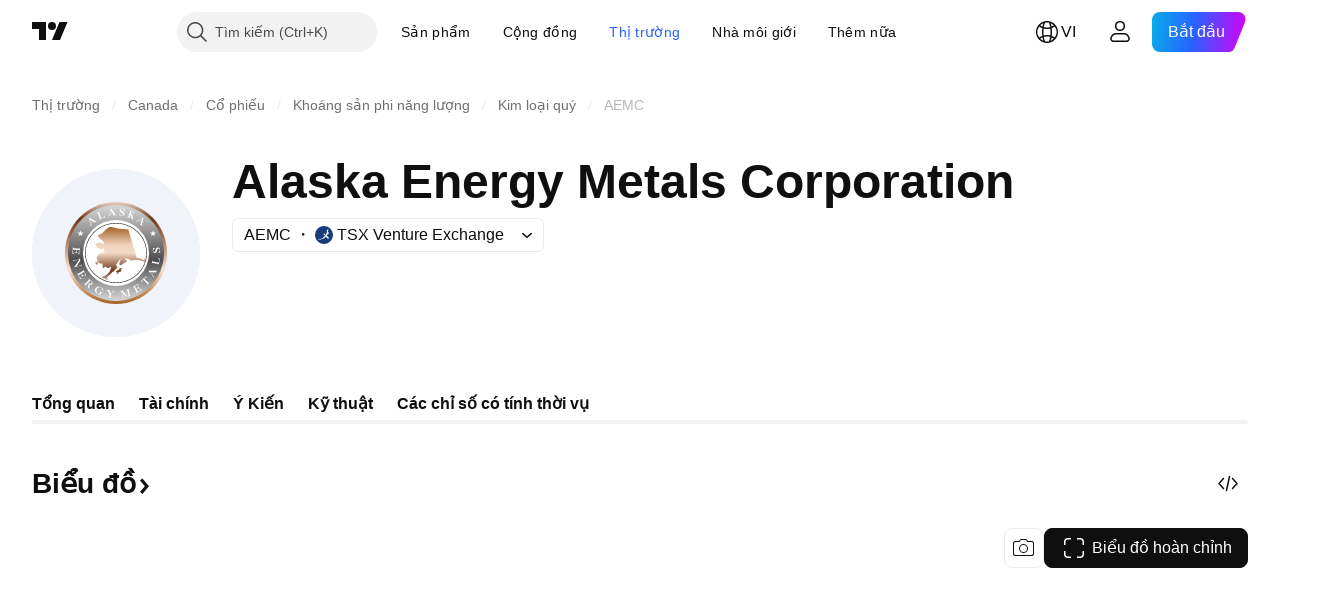

--- FILE ---
content_type: image/svg+xml
request_url: https://s3-symbol-logo.tradingview.com/alaska-energy-metals--big.svg
body_size: 11793
content:
<!-- by TradingView --><svg width="56" height="56" viewBox="0 0 56 56" fill="none" xmlns="http://www.w3.org/2000/svg">
<rect width="56" height="56" fill="#F0F3FA"/>
<path d="M45 28C45 37.3888 37.3888 45 28 45C18.6112 45 11 37.3888 11 28C11 18.6112 18.6112 11 28 11C37.3888 11 45 18.6112 45 28Z" fill="url(#paint0_linear_228_4116)"/>
<circle cx="28" cy="28" r="16" fill="url(#paint1_linear_228_4116)"/>
<circle cx="28" cy="28" r="11" fill="white"/>
<path fill-rule="evenodd" clip-rule="evenodd" d="M28 38C33.6885 38 38.2999 33.5228 38.2999 28C38.2999 22.4772 33.6885 18 28 18C22.3116 18 17.7002 22.4772 17.7002 28C17.7002 33.5228 22.3116 38 28 38ZM28 37.8091C33.5799 37.8091 38.1032 33.4174 38.1032 28C38.1032 22.5826 33.5799 18.1909 28 18.1909C22.4202 18.1909 17.8968 22.5826 17.8968 28C17.8968 33.4174 22.4202 37.8091 28 37.8091Z" fill="#222222"/>
<path d="M16.1733 20.436L16.4147 21.1789H17.1958L16.5639 21.6381L16.8052 22.381L16.1733 21.9218L15.5413 22.381L15.7827 21.6381L15.1508 21.1789H15.9319L16.1733 20.436Z" fill="white"/>
<path d="M40.3327 20.436L40.5741 21.1789H41.3552L40.7233 21.6381L40.9647 22.381L40.3327 21.9218L39.7008 22.381L39.9421 21.6381L39.3102 21.1789H40.0913L40.3327 20.436Z" fill="white"/>
<path fill-rule="evenodd" clip-rule="evenodd" d="M32.0941 20.1164L34.8939 29.6134C35.5241 29.4617 36.7806 30.0877 37.33 30.4197L37.9966 28.9969C38.0168 29.2024 37.9554 29.879 37.5482 30.9414C35.9726 30.1944 33.9243 30.1707 32.9425 30.6094C32.4698 29.8387 31.0154 29.8031 30.8578 29.8031C30.8086 29.8031 30.9108 29.8969 31.0572 30.0311L31.0572 30.0311C31.3795 30.3268 31.9162 30.8191 31.5245 30.9414C31.2833 31.0166 30.9075 31.2555 30.5277 31.497L30.5276 31.497L30.5276 31.497C30.0101 31.826 29.4849 32.1598 29.2822 32.0914C28.9307 31.9729 29.3428 30.4197 29.6337 29.8031C29.4398 29.9549 28.4782 31.2654 28.0217 31.9017C28.0823 32.048 28.2665 32.4187 28.5186 32.7317C28.3217 33.0447 26.8192 34.4338 25.8204 35.3573C25.3439 35.7979 24.982 36.1325 24.9311 36.1938C24.805 36.3455 25.1937 36.589 25.4038 36.6917L24.9311 37C24.7614 36.8222 24.3832 36.4665 24.2281 36.4665C24.0342 36.4665 23.3797 36.4072 23.3797 35.9448C26.0151 35.112 26.272 33.2806 26.3416 32.784L26.3416 32.7839C26.3444 32.7644 26.3468 32.7469 26.3491 32.7317C26.3976 32.4092 25.7391 32.8661 25.4038 33.1348L24.422 32.5183L23.5736 33.1348C23.5736 32.6843 23.5348 31.7025 23.3797 31.3801C23.3797 31.8187 22.1798 31.3208 21.7435 30.9414C21.3944 30.6378 22.1394 30.4671 22.5555 30.4197C22.2202 30.4394 21.5495 30.3059 21.5495 29.6134C21.5495 28.7479 22.6888 28.0721 23.1009 27.9773C23.4306 27.9014 23.9897 27.7243 24.2281 27.6453L23.9493 26.4952C23.8645 26.5584 23.576 26.6968 23.1009 26.7442C22.507 26.8035 21.4889 26.0091 21.198 25.2621C21.6696 24.3098 22.4847 24.5807 23.1194 24.7916C23.4962 24.9167 23.8094 25.0208 23.9493 24.8353C24.172 24.5402 23.4327 23.8787 22.7859 23.2999C22.3411 22.902 21.9401 22.5431 21.9253 22.3692C21.8962 22.0277 22.8828 21.6262 23.3797 21.4681C24.0019 20.7567 25.3965 19.3292 25.9976 19.3102C26.4295 19.2966 27.0214 19.4513 27.6033 19.6034C28.0339 19.716 28.459 19.8271 28.8095 19.8675C29.4689 19.9433 31.274 20.0651 32.0941 20.1164ZM22 31.6716L21.6344 31L21 31.1791L21.6344 32L22 31.6716ZM28 35C28.2821 34.9597 28.8618 34.8497 28.9234 34.7322C28.9467 34.6877 28.9205 34.6447 28.8942 34.6015C28.8336 34.502 28.7719 34.4007 29.3081 34.2743C29.9125 34.1318 29.7289 33.8827 29.6148 33.7279C29.5836 33.6856 29.5577 33.6504 29.5544 33.6263C29.5477 33.5779 29.6554 33.5408 29.7665 33.5024C29.9133 33.4517 30.0662 33.3989 29.9699 33.3153C29.9133 33.2661 29.8756 33.2083 29.8413 33.1557C29.773 33.051 29.7182 32.9669 29.5544 33.0129C29.3081 33.082 28.9234 33.3498 28.9234 33.4881C28.9234 33.5987 29.0568 33.6263 29.1234 33.6263C28.749 33.7041 28 33.9131 28 34.1274C28 34.2712 28.1331 34.3428 28.2588 34.4104C28.3672 34.4686 28.47 34.5239 28.4771 34.6199C28.4859 34.7382 28.3292 34.8059 28.193 34.8647C28.0907 34.9089 28 34.9481 28 35Z" fill="url(#paint2_linear_228_4116)"/>
<path d="M21.5565 17.2785C21.5732 17.3003 21.5691 17.3212 21.5443 17.3412L20.73 17.9965C20.7069 18.0151 20.6852 18.0149 20.665 17.996C20.6496 17.976 20.6765 17.9316 20.7456 17.8627C20.8147 17.7938 20.8347 17.7404 20.8054 17.7022C20.7984 17.6931 20.643 17.6065 20.3392 17.4426L19.5169 18.1044C19.6272 18.4388 19.6809 18.6042 19.6781 18.6006C19.7074 18.6387 19.7632 18.6328 19.8454 18.5828C19.9275 18.5329 19.9756 18.517 19.9896 18.5352C20.0077 18.5588 20.0043 18.5806 19.9795 18.6006L19.4579 19.0204C19.433 19.0403 19.4123 19.0394 19.3955 19.0176C19.3788 18.9959 19.3821 18.974 19.4056 18.9522C19.4781 18.8821 19.5202 18.821 19.5319 18.769C19.5436 18.717 19.5371 18.6392 19.5122 18.5358C19.2298 17.3788 19.0879 16.7994 19.0865 16.7975C19.0767 16.7848 19.0362 16.7675 18.9648 16.7456C18.9856 16.5819 19.0023 16.4186 19.015 16.2556L21.0669 17.2801C21.1641 17.3282 21.236 17.3527 21.2826 17.3535C21.3403 17.354 21.4101 17.3272 21.492 17.273C21.5183 17.2548 21.5398 17.2567 21.5565 17.2785ZM20.225 17.389L19.2149 16.875L19.4851 17.9845L20.225 17.389ZM24.2437 15.355C24.2511 15.3744 24.2638 15.486 24.2817 15.69C24.2941 15.8166 24.305 15.9426 24.3145 16.0679L22.4314 16.8283C22.402 16.8401 22.3824 16.8331 22.3724 16.8074C22.3617 16.7794 22.371 16.7595 22.4004 16.7477C22.5201 16.6993 22.5887 16.6554 22.6063 16.6161C22.6238 16.5767 22.6086 16.4947 22.5606 16.37L21.9684 14.8319C21.9204 14.7072 21.8768 14.6366 21.8377 14.6201C21.7986 14.6036 21.7192 14.6195 21.5996 14.6678C21.5702 14.6797 21.5505 14.6727 21.5406 14.6469C21.5298 14.619 21.5391 14.599 21.5685 14.5872L22.5321 14.1981C22.5615 14.1863 22.5811 14.1932 22.5911 14.219C22.6018 14.247 22.5925 14.2669 22.5631 14.2787C22.4434 14.3271 22.3754 14.3725 22.3591 14.4151C22.3428 14.4578 22.357 14.5371 22.4017 14.6532L23.0573 16.3557C23.0846 16.4267 23.1696 16.4333 23.3123 16.3757C23.5139 16.2943 23.6691 16.2155 23.778 16.1392C23.9399 16.0242 24.0471 15.8902 24.0998 15.7373C24.1191 15.655 24.1484 15.5327 24.1877 15.3702C24.1966 15.3492 24.2063 15.3366 24.2168 15.3324C24.2273 15.3282 24.2363 15.3357 24.2437 15.355ZM28.0914 15.3399C28.0948 15.3674 28.0809 15.3832 28.0495 15.3873L27.022 15.521C26.9929 15.5248 26.9744 15.5132 26.9666 15.4863C26.9634 15.4611 27.0088 15.4371 27.1026 15.4144C27.1965 15.3917 27.2404 15.3563 27.2345 15.3082C27.233 15.2967 27.1432 15.1407 26.9648 14.8401L25.9273 14.9751C25.8541 15.3201 25.8172 15.4903 25.8166 15.4857C25.8226 15.5338 25.8734 15.5581 25.969 15.5584C26.0645 15.5588 26.1137 15.5705 26.1166 15.5934C26.1203 15.6232 26.1065 15.6401 26.0751 15.6442L25.417 15.7299C25.3856 15.7339 25.3683 15.7222 25.3649 15.6947C25.3614 15.6672 25.3753 15.6502 25.4063 15.6439C25.5037 15.6219 25.5704 15.5917 25.6066 15.5532C25.6428 15.5147 25.6762 15.4445 25.7068 15.3427C26.0451 14.2016 26.2141 13.6299 26.2138 13.6276C26.2119 13.6115 26.1858 13.5753 26.1356 13.519C26.2355 13.3895 26.3318 13.2582 26.4244 13.125L27.6706 15.0837C27.7298 15.1762 27.7793 15.235 27.8188 15.2601C27.8681 15.291 27.9415 15.3047 28.0388 15.3014C28.0705 15.2995 28.088 15.3124 28.0914 15.3399ZM26.8937 14.7341L26.2851 13.7616L25.9602 14.8556L26.8937 14.7341ZM30.8382 14.9952C30.8075 15.2427 30.7007 15.4245 30.518 15.5405C30.3499 15.6491 30.1427 15.6873 29.8965 15.6553C29.8338 15.6471 29.7476 15.6126 29.638 15.5518C29.5285 15.491 29.4423 15.4564 29.3796 15.4483C29.3147 15.4399 29.257 15.4603 29.2065 15.5096C29.156 15.5589 29.1264 15.583 29.1174 15.5819C29.1017 15.5798 29.0957 15.5639 29.0994 15.5341L29.1813 14.8739C29.1919 14.7891 29.2106 14.7484 29.2374 14.7519C29.2553 14.7543 29.2707 14.7773 29.2835 14.8208C29.3486 15.0296 29.4187 15.1878 29.4941 15.2955C29.6041 15.4542 29.743 15.5445 29.9109 15.5663C30.0385 15.583 30.1561 15.561 30.2637 15.5004C30.3833 15.4345 30.451 15.3385 30.4666 15.2124C30.4877 15.0428 30.391 14.8869 30.1766 14.7449C29.9762 14.6186 29.7744 14.4934 29.5715 14.3691C29.3611 14.195 29.2711 13.9853 29.3016 13.74C29.3272 13.5337 29.4216 13.3771 29.585 13.2703C29.7386 13.1691 29.9195 13.1321 30.1277 13.1592C30.1971 13.1682 30.2903 13.2007 30.4073 13.2567C30.5244 13.3127 30.6097 13.3442 30.6634 13.3512C30.7149 13.3579 30.7588 13.3345 30.795 13.281C30.8312 13.2274 30.856 13.2016 30.8694 13.2033C30.8963 13.2068 30.9069 13.2315 30.9012 13.2773L30.8044 14.0579C30.8021 14.0762 30.7898 14.0839 30.7674 14.081C30.745 14.0781 30.7287 14.0532 30.7186 14.0065C30.7085 13.9598 30.6902 13.887 30.6638 13.788C30.6187 13.6564 30.549 13.5401 30.4546 13.4393C30.3501 13.3279 30.2364 13.2642 30.1132 13.2482C30.0035 13.2339 29.9043 13.2548 29.8154 13.3107C29.7168 13.3724 29.6608 13.4572 29.6474 13.5649C29.6284 13.7185 29.7288 13.862 29.9489 13.9955C30.1521 14.1174 30.3563 14.2407 30.5615 14.3652C30.7767 14.5376 30.8689 14.7476 30.8382 14.9952ZM33.9639 16.8482C33.9539 16.874 33.9364 16.8818 33.9112 16.8716L33.2247 16.5945L32.9382 15.2976L32.7808 15.3757L32.5672 15.9303C32.5209 16.0507 32.5097 16.1331 32.5339 16.1776C32.5533 16.2153 32.6186 16.2566 32.7299 16.3015C32.7593 16.3134 32.769 16.3322 32.7591 16.358C32.7483 16.386 32.7283 16.394 32.6988 16.3821L31.7353 15.993C31.7059 15.9812 31.6962 15.9623 31.7061 15.9365C31.7169 15.9086 31.737 15.9006 31.7664 15.9124C31.886 15.9608 31.9654 15.9766 32.0045 15.9602C32.0436 15.9437 32.0871 15.873 32.1352 15.7484L32.7274 14.2103C32.7754 14.0856 32.7906 14.0035 32.7731 13.9642C32.7555 13.9248 32.6869 13.8809 32.5672 13.8326C32.5378 13.8207 32.5281 13.8019 32.538 13.7761C32.5488 13.7482 32.5688 13.7401 32.5982 13.752L33.5618 14.141C33.5912 14.1529 33.6009 14.1717 33.5909 14.1976C33.5802 14.2255 33.5601 14.2335 33.5307 14.2217C33.4111 14.1733 33.3311 14.159 33.2907 14.1788C33.2504 14.1985 33.2079 14.2664 33.1632 14.3825L32.8366 15.2305L33.7674 14.6749C33.881 14.6065 33.9465 14.5498 33.9639 14.5046C33.9813 14.4595 33.9538 14.4161 33.8813 14.3744C33.8088 14.3327 33.7771 14.3 33.7862 14.2764C33.7961 14.2506 33.8137 14.2428 33.8389 14.2529L34.5285 14.5314C34.5516 14.5407 34.5582 14.5583 34.5482 14.5841C34.5375 14.612 34.5184 14.6205 34.4911 14.6095C34.3715 14.5611 34.2591 14.5505 34.1541 14.5776C34.0867 14.5952 33.9486 14.6673 33.7397 14.7941C33.6043 14.881 33.4683 14.9665 33.3317 15.0504L33.6494 16.4082C33.6669 16.4824 33.7038 16.5581 33.7601 16.6355C33.8165 16.7129 33.8772 16.7647 33.9422 16.791C33.9674 16.8012 33.9746 16.8202 33.9639 16.8482ZM36.8027 18.988C36.786 19.0098 36.7652 19.0107 36.7404 18.9906L35.926 18.3353C35.903 18.3167 35.898 18.2951 35.9112 18.2704C35.9266 18.2504 35.975 18.2667 36.0567 18.3192C36.1384 18.3717 36.1939 18.3789 36.2231 18.3408C36.2301 18.3317 36.2755 18.1566 36.3593 17.8155L35.537 17.1537C35.2458 17.3425 35.1015 17.4351 35.1043 17.4314C35.075 17.4696 35.0938 17.5237 35.1606 17.5936C35.2275 17.6636 35.2539 17.7076 35.24 17.7258C35.2219 17.7495 35.2004 17.7512 35.1755 17.7313L34.6539 17.3114C34.6291 17.2915 34.625 17.2706 34.6418 17.2488C34.6585 17.227 34.68 17.2252 34.7062 17.2433C34.7899 17.2989 34.8578 17.3264 34.9099 17.3257C34.9621 17.325 35.0343 17.3001 35.1265 17.251C36.1576 16.6965 36.6739 16.4184 36.6753 16.4166C36.6851 16.4039 36.6919 16.3594 36.6959 16.2833C36.856 16.2652 37.015 16.2433 37.1726 16.2173L36.6855 18.5012C36.6628 18.6093 36.6566 18.6867 36.6668 18.7331C36.68 18.7907 36.722 18.8538 36.7926 18.9225C36.8161 18.9443 36.8195 18.9662 36.8027 18.988ZM36.3831 17.6892L36.6321 16.5626L35.6433 17.0937L36.3831 17.6892Z" fill="white"/>
<path d="M14.1365 28.4107C14.1162 28.4091 14.0126 28.372 13.8257 28.2995C13.709 28.2556 13.5935 28.2107 13.4792 28.1647L13.6331 26.0979C13.6355 26.0657 13.6502 26.0506 13.6772 26.0527C13.7065 26.055 13.7199 26.0723 13.7175 26.1045C13.7077 26.2358 13.7163 26.3182 13.7432 26.3516C13.7702 26.385 13.8489 26.4068 13.9794 26.417L15.5892 26.5427C15.7198 26.5529 15.8008 26.5435 15.8324 26.5147C15.8639 26.4859 15.8846 26.4058 15.8944 26.2745C15.8968 26.2422 15.9115 26.2272 15.9385 26.2292C15.9677 26.2315 15.9811 26.2488 15.9787 26.281L15.8316 28.2579L15.2224 28.4607C15.1977 28.4588 15.1838 28.4472 15.1808 28.4262C15.1821 28.4101 15.1993 28.3906 15.2327 28.3677C15.3832 28.2612 15.467 28.2005 15.4839 28.1857C15.5565 28.1218 15.6216 28.0376 15.6792 27.9332C15.7501 27.802 15.7978 27.5717 15.8223 27.2422C15.8323 27.1086 15.8103 27.0396 15.7562 27.0354L14.8351 26.96C14.8313 26.9806 14.8255 27.0439 14.8176 27.1499C14.7821 27.6268 14.9219 27.8776 15.2369 27.9022C15.2616 27.9041 15.2752 27.919 15.2776 27.947C15.2756 27.9747 15.2599 27.9874 15.2307 27.9851L14.1507 27.9008C14.1146 27.898 14.0976 27.8839 14.0995 27.8586C14.1015 27.8309 14.1195 27.8184 14.1532 27.821C14.2098 27.8208 14.2965 27.8114 14.4133 27.7927C14.5291 27.7577 14.6116 27.6679 14.6608 27.5235C14.687 27.4444 14.7067 27.3173 14.7197 27.1422C14.7213 27.1215 14.7236 27.0904 14.7267 27.0489C14.7275 27.0073 14.7287 26.976 14.7303 26.9553L13.7751 26.8808C13.7009 26.8749 13.6579 26.9504 13.6463 27.1071C13.6298 27.3282 13.6313 27.5057 13.6507 27.6393C13.6812 27.8386 13.7521 27.996 13.8634 28.1113C13.9273 28.1649 14.022 28.2453 14.1476 28.3525C14.1621 28.3698 14.169 28.3842 14.1681 28.3958C14.1673 28.4073 14.1567 28.4123 14.1365 28.4107ZM16.5085 32.5095C16.4799 32.5163 16.4621 32.5039 16.455 32.4724C16.4281 32.3531 16.3979 32.2808 16.3644 32.2554C16.325 32.2245 16.2437 32.2235 16.1206 32.2526L14.1846 32.7101C14.1231 32.7246 14.091 32.7263 14.0885 32.715C14.0839 32.6947 14.1062 32.6551 14.1554 32.5961L15.7547 30.1976L14.0826 30.5928C13.9551 30.6229 13.8804 30.6565 13.8587 30.6937C13.837 30.7308 13.8406 30.8136 13.8695 30.9419C13.8766 30.9734 13.8669 30.9923 13.8406 30.9985C13.812 31.0053 13.7941 30.9929 13.7871 30.9614L13.631 30.269C13.6239 30.2375 13.6335 30.2186 13.66 30.2124C13.6885 30.2056 13.7063 30.218 13.7135 30.2496C13.7404 30.3689 13.7725 30.4419 13.8097 30.4687C13.8471 30.4954 13.9275 30.4954 14.0511 30.4685L15.6586 30.11C15.7729 30.083 15.8401 30.047 15.86 30.002C15.8776 29.967 15.8725 29.8876 15.8446 29.7637C15.8375 29.7322 15.8471 29.7133 15.8735 29.7071C15.9021 29.7004 15.9199 29.7127 15.927 29.7442L16.1036 30.5278L14.811 32.4376L16.0874 32.1359C16.2149 32.1058 16.2895 32.0722 16.3112 32.035C16.333 31.9979 16.3294 31.9151 16.3005 31.7868C16.2934 31.7553 16.303 31.7364 16.3294 31.7301C16.358 31.7234 16.3758 31.7358 16.3829 31.7673L16.5374 32.4529C16.5445 32.4844 16.5349 32.5033 16.5085 32.5095ZM16.7367 36.4118C16.7191 36.4223 16.6133 36.4522 16.4193 36.5015C16.2989 36.5334 16.179 36.5637 16.0595 36.5924L15.0378 34.8031C15.0218 34.7752 15.0255 34.7542 15.0489 34.7402C15.0742 34.725 15.0949 34.7314 15.1108 34.7594C15.1757 34.8731 15.2286 34.9358 15.2692 34.9476C15.3099 34.9593 15.3868 34.9314 15.4998 34.8637L16.8935 34.0291C17.0065 33.9615 17.0679 33.9066 17.0779 33.8646C17.0878 33.8224 17.0604 33.7446 16.9955 33.6308C16.9795 33.6029 16.9832 33.5819 17.0066 33.568C17.0319 33.5528 17.0525 33.5592 17.0685 33.5871L18.0458 35.2986L17.6575 35.8202C17.6361 35.833 17.6183 35.8317 17.6041 35.8161C17.5962 35.8021 17.5995 35.776 17.6143 35.7377C17.6789 35.5625 17.7141 35.4638 17.7197 35.4417C17.744 35.3469 17.7507 35.2397 17.7401 35.1203C17.7255 34.9711 17.6368 34.7539 17.4739 34.4687C17.4078 34.353 17.3514 34.3091 17.3046 34.3371L16.5052 34.8118C16.5135 34.8309 16.5439 34.8863 16.5963 34.9781C16.8321 35.391 17.0863 35.5158 17.359 35.3525C17.3804 35.3397 17.4 35.344 17.4175 35.3657C17.4312 35.3896 17.4253 35.4091 17.4 35.4243L16.465 35.9842C16.4338 36.0029 16.412 36.0012 16.3995 35.9793C16.3858 35.9554 16.3936 35.9346 16.4228 35.9171C16.4692 35.884 16.5353 35.8257 16.621 35.7423C16.6967 35.6461 16.7147 35.5242 16.6749 35.3767C16.6526 35.2964 16.5981 35.1804 16.5116 35.0288C16.5013 35.0109 16.4859 34.9839 16.4654 34.948C16.4429 34.9133 16.4266 34.8869 16.4164 34.869L15.5895 35.3642C15.5252 35.4027 15.5318 35.4897 15.6092 35.6254C15.7186 35.8168 15.8184 35.9619 15.9086 36.0604C16.0444 36.2066 16.1901 36.2947 16.3457 36.3247C16.4281 36.3316 16.5506 36.3425 16.7134 36.3574C16.735 36.3632 16.7487 36.3711 16.7544 36.3811C16.7601 36.3911 16.7542 36.4013 16.7367 36.4118ZM19.1714 39.9455C19.1511 39.9672 19.1166 39.9573 19.0679 39.9158C19.0679 39.9158 19.0378 39.8862 18.9775 39.827L18.7871 39.6397L18.5893 39.4404C18.6569 39.2281 18.7574 38.909 18.891 38.4829C18.9478 38.2889 18.9517 38.1679 18.9029 38.1199L18.6978 37.9182L18.1516 38.5008C18.0641 38.5941 18.0232 38.6661 18.029 38.7166C18.0331 38.759 18.0782 38.8226 18.1645 38.9075C18.1873 38.9299 18.1893 38.9511 18.1705 38.9711C18.1502 38.9928 18.1287 38.9924 18.1059 38.97L17.3587 38.2354C17.336 38.213 17.3339 38.1918 17.3527 38.1718C17.373 38.1501 17.3946 38.1505 17.4173 38.1729C17.5101 38.2642 17.5777 38.3097 17.6199 38.3097C17.6622 38.3096 17.7287 38.2612 17.8193 38.1645L18.9375 36.9719C19.0281 36.8751 19.0726 36.8052 19.0709 36.7619C19.0693 36.7187 19.0221 36.6514 18.9293 36.5602C18.9065 36.5378 18.9045 36.5165 18.9232 36.4966C18.9436 36.4749 18.9651 36.4753 18.9879 36.4977L19.7326 37.2298C19.928 37.4219 20.061 37.6103 20.1317 37.7951C20.2276 38.0432 20.1919 38.2564 20.0247 38.4347C19.9247 38.5415 19.8035 38.5873 19.6612 38.5722C19.538 38.5601 19.4141 38.5071 19.2893 38.4133C19.2917 38.531 19.2782 38.6538 19.2488 38.7819L19.1011 39.4199C19.0496 39.6383 19.0654 39.7883 19.1484 39.87C19.181 39.902 19.1886 39.9271 19.1714 39.9455ZM19.7443 38.0582C19.9709 37.8165 19.9353 37.5492 19.6374 37.2563C19.5267 37.1475 19.4424 37.1239 19.3846 37.1856L18.7634 37.8482C18.7928 37.8803 18.8384 37.9267 18.9003 37.9875C19.0386 38.1236 19.1774 38.2024 19.3167 38.224C19.4752 38.2485 19.6177 38.1932 19.7443 38.0582ZM23.4403 41.2355C23.4271 41.2623 23.4064 41.2685 23.3782 41.2539C23.2976 41.2124 23.237 41.2097 23.1966 41.2457C23.1743 41.2653 23.1383 41.3257 23.0886 41.4268L22.9091 41.7922C22.8554 41.9016 22.6727 41.9135 22.3611 41.8279C22.1433 41.7674 21.9476 41.6925 21.7743 41.6032C21.4578 41.4401 21.2364 41.1993 21.11 40.8807C20.9756 40.5475 20.9871 40.221 21.1443 39.9011C21.3076 39.5687 21.5544 39.3544 21.8846 39.2581C22.2037 39.1639 22.5266 39.2009 22.8531 39.3692C23.0184 39.4544 23.1695 39.5658 23.3064 39.7036C23.4382 39.8363 23.5314 39.9166 23.5858 39.9446C23.6382 39.9717 23.6859 39.9671 23.7289 39.9311C23.7719 39.895 23.7974 39.8791 23.8055 39.8832C23.8216 39.8915 23.8251 39.905 23.816 39.9235C23.7794 39.9979 23.7252 40.1109 23.6532 40.2626C23.5811 40.4143 23.5263 40.5284 23.4888 40.6047C23.4675 40.6481 23.4498 40.6661 23.4357 40.6589C23.4175 40.6495 23.4096 40.6144 23.4117 40.5534C23.4241 40.0295 23.255 39.6772 22.9042 39.4964C22.6281 39.3541 22.3708 39.3586 22.1322 39.5099C21.9381 39.6324 21.7665 39.8453 21.6175 40.1488C21.4977 40.3924 21.4457 40.6423 21.4612 40.8986C21.4766 41.2014 21.5951 41.41 21.8169 41.5243C21.9801 41.6084 22.1259 41.6434 22.2541 41.6293C22.4075 41.6152 22.5228 41.5297 22.5998 41.3728L22.6744 41.2211C22.7332 41.1014 22.7559 41.0206 22.7424 40.9787C22.7288 40.9368 22.6647 40.8863 22.5497 40.8271C22.5215 40.8125 22.5135 40.7929 22.5257 40.7681C22.5388 40.7412 22.5596 40.7351 22.5877 40.7496L23.4162 41.1765C23.4444 41.1911 23.4525 41.2107 23.4403 41.2355ZM27.6124 40.6975C27.6095 40.7228 27.5934 40.7336 27.5643 40.7301C27.4119 40.7115 27.2393 40.7986 27.0464 40.9915L26.3288 41.7103L26.2323 42.5398C26.2173 42.6682 26.227 42.7509 26.2614 42.7876C26.2895 42.819 26.363 42.8419 26.4817 42.8564C26.5131 42.8602 26.5272 42.8759 26.524 42.9035C26.5205 42.9333 26.5031 42.9463 26.4717 42.9425L25.4366 42.8162C25.4052 42.8124 25.3911 42.7967 25.3943 42.7691C25.3978 42.7393 25.4152 42.7263 25.4466 42.7301C25.5743 42.7457 25.655 42.7404 25.6887 42.7143C25.7225 42.6882 25.7471 42.6086 25.7625 42.4755L25.8502 41.7217L25.3128 40.7451C25.2472 40.6254 25.1937 40.5479 25.1523 40.5126C25.0947 40.4613 25.0076 40.4286 24.8911 40.4144C24.8508 40.4094 24.8323 40.3921 24.8358 40.3622C24.8393 40.3324 24.8612 40.3199 24.9015 40.3248L26.0543 40.4655C26.0924 40.4701 26.1099 40.4862 26.1067 40.5138C26.104 40.5367 26.056 40.5489 25.9627 40.5503C25.8693 40.5517 25.8196 40.5788 25.8134 40.6316C25.8105 40.6568 25.8175 40.6844 25.8345 40.7145L26.304 41.5711L26.972 40.8986C27.0107 40.8591 27.0321 40.8222 27.036 40.7878C27.0425 40.7327 27 40.6926 26.9086 40.6675C26.8172 40.6424 26.7729 40.6183 26.7755 40.5954C26.7787 40.5679 26.8005 40.5566 26.8408 40.5615L27.5702 40.6505C27.6015 40.6543 27.6156 40.67 27.6124 40.6975ZM33.0208 42.2258C33.0273 42.2551 33.0153 42.2734 32.9844 42.2807L31.9752 42.5191C31.9445 42.5264 31.926 42.5165 31.9199 42.4895C31.9133 42.4602 31.9254 42.442 31.9562 42.4347C32.0815 42.4051 32.1558 42.3721 32.1788 42.3359C32.2019 42.2996 32.1987 42.2161 32.1693 42.0855L31.7766 40.3428L31.326 42.6441C31.3228 42.6709 31.3157 42.6856 31.3047 42.6883C31.2915 42.6914 31.2619 42.6628 31.2159 42.6025L29.8956 40.8905L30.2663 42.5352C30.2957 42.6658 30.3286 42.7423 30.3649 42.7645C30.4011 42.7867 30.482 42.7831 30.6073 42.7535C30.6381 42.7462 30.6565 42.7561 30.6626 42.7831C30.6692 42.8124 30.6571 42.8307 30.6263 42.8379L29.9502 42.9977C29.9194 43.005 29.901 42.9951 29.8949 42.9681C29.8883 42.9388 29.9004 42.9205 29.9312 42.9133C30.0477 42.8857 30.119 42.8528 30.1452 42.8147C30.1713 42.7765 30.1712 42.694 30.145 42.5674L29.7949 40.9214C29.7686 40.8043 29.7333 40.7355 29.6894 40.7151C29.6552 40.6971 29.5777 40.7024 29.4567 40.7309C29.4259 40.7382 29.4075 40.7283 29.4014 40.7013C29.3948 40.6721 29.4069 40.6538 29.4377 40.6465L30.1831 40.4703L31.3382 42.0045L31.7101 40.1095L32.4555 39.9333C32.4863 39.9261 32.5047 39.9359 32.5108 39.963C32.5174 39.9922 32.5053 40.0105 32.4745 40.0178C32.3492 40.0474 32.2754 40.082 32.253 40.1217C32.2307 40.1614 32.2333 40.242 32.2606 40.3636L32.626 41.9847C32.6544 42.1108 32.6908 42.1852 32.7353 42.2079C32.7722 42.2276 32.8489 42.2237 32.9654 42.1962C32.9962 42.1889 33.0146 42.1988 33.0208 42.2258ZM36.3181 39.702C36.3284 39.72 36.3575 39.8283 36.4056 40.027C36.4368 40.1502 36.4664 40.273 36.4945 40.3954L34.7471 41.4417C34.7199 41.4581 34.6994 41.4543 34.6857 41.4303C34.6709 41.4044 34.6771 41.3833 34.7044 41.3669C34.8155 41.3004 34.8767 41.2463 34.8882 41.2047C34.8997 41.163 34.8724 41.0843 34.8063 40.9686L33.9913 39.5413C33.9253 39.4256 33.8717 39.3627 33.8306 39.3525C33.7895 39.3424 33.7134 39.3705 33.6024 39.437C33.5751 39.4533 33.5546 39.4495 33.541 39.4256C33.5262 39.3997 33.5324 39.3785 33.5597 39.3622L35.231 38.3614L35.7404 38.759C35.7529 38.781 35.7516 38.7992 35.7363 38.8137C35.7227 38.8218 35.6972 38.8184 35.6598 38.8033C35.4887 38.7371 35.3923 38.7011 35.3707 38.6953C35.2781 38.6704 35.1735 38.6635 35.0569 38.6744C34.9112 38.6894 34.6991 38.7802 34.4206 38.9471C34.3076 39.0147 34.2647 39.0725 34.2921 39.1204L34.7556 39.939C34.7743 39.9305 34.8284 39.8994 34.918 39.8457C35.3212 39.6043 35.4431 39.3439 35.2836 39.0647C35.2711 39.0427 35.2754 39.0227 35.2965 39.0048C35.3199 38.9908 35.3389 38.9967 35.3538 39.0227L35.9005 39.9802C35.9187 40.0121 35.9171 40.0345 35.8957 40.0473C35.8724 40.0613 35.8521 40.0533 35.835 40.0234C35.8026 39.9758 35.7457 39.9082 35.6643 39.8205C35.5703 39.7429 35.4513 39.7245 35.3073 39.7652C35.2288 39.7881 35.1156 39.8438 34.9676 39.9325C34.95 39.943 34.9237 39.9587 34.8886 39.9797C34.8548 40.0028 34.829 40.0195 34.8115 40.03L35.295 40.8768C35.3326 40.9426 35.4176 40.9358 35.5501 40.8565C35.7371 40.7445 35.8787 40.6423 35.9749 40.55C36.1177 40.4109 36.2037 40.2617 36.233 40.1023C36.2397 40.018 36.2504 39.8925 36.265 39.7258C36.2706 39.7036 36.2784 39.6897 36.2881 39.6838C36.2978 39.678 36.3078 39.684 36.3181 39.702ZM38.4208 36.1476C38.442 36.1684 38.4471 36.1846 38.4361 36.1963C38.4267 36.2063 38.362 36.202 38.242 36.1833C38.093 36.1585 37.9692 36.1522 37.8705 36.164C37.716 36.182 37.5935 36.2393 37.5029 36.3359C37.4341 36.4093 37.4008 36.4606 37.403 36.49C37.4052 36.5194 37.4437 36.5709 37.5186 36.6445L38.7224 37.8279C38.8135 37.9175 38.8838 37.9594 38.9331 37.9535C38.9745 37.9493 39.0367 37.9031 39.1195 37.8148C39.1413 37.7914 39.1621 37.7893 39.1816 37.8086C39.2028 37.8293 39.2024 37.8514 39.1805 37.8748L38.4632 38.6399C38.4413 38.6632 38.4206 38.6653 38.4011 38.6461C38.3799 38.6253 38.3803 38.6032 38.4022 38.5798C38.4912 38.4848 38.5357 38.4157 38.5357 38.3724C38.5356 38.3291 38.4884 38.261 38.394 38.1682L37.1951 36.9896C37.1202 36.9159 37.0688 36.8782 37.0408 36.8763C37.0128 36.8745 36.9637 36.911 36.8934 36.9861C36.8028 37.0827 36.7518 37.2104 36.7406 37.3692C36.7331 37.4707 36.7444 37.5971 36.7745 37.7485C36.7977 37.8706 36.8046 37.9366 36.7952 37.9466C36.7811 37.9616 36.7667 37.957 36.7519 37.9328C36.7323 37.9136 36.7176 37.8959 36.7077 37.8798L36.3789 37.3596C36.3658 37.3403 36.3575 37.3241 36.3541 37.3111C36.3424 37.2868 36.3404 37.2689 36.3482 37.2573C36.3529 37.2523 36.3807 37.2492 36.4318 37.2482C36.4828 37.2471 36.5287 37.2249 36.5693 37.1815L37.6829 35.9988C37.7235 35.9555 37.7433 35.9076 37.7423 35.8553C37.7413 35.8031 37.7431 35.7744 37.7477 35.7695C37.7618 35.7544 37.7947 35.7628 37.8464 35.7944L38.3697 36.107C38.3858 36.1165 38.4029 36.13 38.4208 36.1476ZM41.6401 33.7415C41.6644 33.754 41.6693 33.7746 41.6551 33.8036L41.1896 34.751C41.1764 34.7778 41.1567 34.7871 41.1304 34.7788C41.1083 34.7673 41.1142 34.7155 41.1483 34.623C41.1823 34.5306 41.1782 34.4735 41.1358 34.4517C41.1257 34.4465 40.9492 34.4357 40.6061 34.4193L40.136 35.3761C40.3745 35.6309 40.4918 35.7573 40.4877 35.7552C40.53 35.777 40.5781 35.7474 40.6317 35.6664C40.6854 35.5855 40.7223 35.5502 40.7425 35.5606C40.7687 35.5741 40.7747 35.5953 40.7605 35.6241L40.4623 36.2311C40.4481 36.26 40.4289 36.2682 40.4047 36.2557C40.3805 36.2433 40.3745 36.222 40.3867 36.1921C40.4233 36.0971 40.4361 36.0235 40.4251 35.9713C40.4141 35.9191 40.376 35.8516 40.3106 35.7687C39.5752 34.8439 39.2065 34.3811 39.2044 34.38C39.1904 34.3727 39.1464 34.3747 39.0727 34.3858C39.0237 34.2286 38.9711 34.0735 38.915 33.9204L41.1976 33.9558C41.3055 33.9572 41.3808 33.9481 41.4232 33.9285C41.4757 33.9038 41.5279 33.8492 41.5796 33.7646C41.5958 33.7367 41.616 33.7291 41.6401 33.7415ZM40.4804 34.4205L39.3528 34.3944L40.0575 35.2813L40.4804 34.4205ZM41.9984 29.6376C42.0184 29.6414 42.1174 29.6897 42.2956 29.7826C42.4069 29.8392 42.517 29.8967 42.6257 29.9551L42.2537 31.9926C42.2479 32.0244 42.2317 32.0377 42.2051 32.0327C42.1762 32.0271 42.1647 32.0085 42.1705 31.9767C42.1942 31.8472 42.1944 31.7644 42.1711 31.7282C42.1479 31.692 42.0719 31.6616 41.9433 31.637L40.3563 31.3331C40.2276 31.3085 40.1461 31.3088 40.1116 31.3339C40.0772 31.359 40.0482 31.4363 40.0245 31.5658C40.0187 31.5976 40.0025 31.611 39.9759 31.6059C39.947 31.6004 39.9355 31.5817 39.9413 31.5499L40.1317 30.5073C40.1375 30.4755 40.1537 30.4622 40.1803 30.4673C40.2092 30.4728 40.2206 30.4914 40.2148 30.5232C40.1912 30.6527 40.1927 30.7359 40.2192 30.7727C40.2458 30.8095 40.319 30.8393 40.4387 30.8623L42.1955 31.1986C42.2687 31.2126 42.3194 31.1424 42.3476 30.988C42.3874 30.7699 42.4047 30.5934 42.3995 30.4584C42.3904 30.2568 42.3366 30.0925 42.2381 29.9656C42.1803 29.9051 42.0946 29.8147 41.9812 29.6942C41.9686 29.6753 41.9633 29.6602 41.9654 29.6489C41.9674 29.6375 41.9784 29.6338 41.9984 29.6376ZM41.8919 26.1779C42.1349 26.1589 42.3302 26.2294 42.4779 26.3893C42.6156 26.5362 42.6938 26.7363 42.7127 26.9898C42.7175 27.0543 42.7018 27.1476 42.6656 27.2698C42.6295 27.392 42.6138 27.4853 42.6186 27.5498C42.6236 27.6167 42.6547 27.6704 42.7121 27.7112C42.7694 27.7519 42.7985 27.7768 42.7991 27.7861C42.8003 27.8022 42.7863 27.8114 42.7571 27.8137L42.1091 27.8643C42.0258 27.8708 41.9832 27.8602 41.9811 27.8325C41.9797 27.8141 41.9986 27.7941 42.0377 27.7725C42.2244 27.6652 42.3616 27.563 42.4494 27.4658C42.5791 27.3235 42.6376 27.166 42.6247 26.9932C42.6149 26.8618 42.5702 26.7483 42.4907 26.6526C42.4035 26.5458 42.2981 26.4972 42.1744 26.5069C42.0078 26.5199 41.8782 26.6482 41.7855 26.8918C41.705 27.1183 41.6258 27.3458 41.5477 27.5744C41.4235 27.8205 41.241 27.9529 41.0002 27.9717C40.7977 27.9875 40.6289 27.9242 40.4939 27.7818C40.3662 27.6481 40.2944 27.4741 40.2785 27.2598C40.2732 27.1883 40.2855 27.0883 40.3156 26.9597C40.3456 26.831 40.3585 26.7391 40.3544 26.6837C40.3505 26.6308 40.3192 26.5915 40.2608 26.5659C40.2023 26.5404 40.1726 26.5207 40.1715 26.5069C40.1695 26.4792 40.1909 26.4636 40.2359 26.4601L41.0021 26.4003C41.02 26.3989 41.0299 26.4097 41.0316 26.4327C41.0334 26.4558 41.0128 26.4771 40.9702 26.4967C40.9275 26.5162 40.8615 26.5492 40.7722 26.5955C40.6553 26.6672 40.5582 26.7606 40.4807 26.8755C40.3951 27.0027 40.357 27.1297 40.3665 27.2564C40.3749 27.3693 40.4148 27.4647 40.4862 27.5425C40.5651 27.6291 40.6574 27.6682 40.7631 27.66C40.9139 27.6482 41.031 27.5185 41.1144 27.271C41.1902 27.0426 41.267 26.813 41.3448 26.5821C41.4665 26.3316 41.6489 26.1968 41.8919 26.1779Z" fill="white"/>
<defs>
<linearGradient id="paint0_linear_228_4116" x1="28" y1="11" x2="28" y2="45" gradientUnits="userSpaceOnUse">
<stop stop-color="#E7D4C6"/>
<stop offset="0.161458" stop-color="#703513"/>
<stop offset="0.663154" stop-color="#F9E1CD"/>
<stop offset="1" stop-color="#A7652A"/>
</linearGradient>
<linearGradient id="paint1_linear_228_4116" x1="28" y1="12" x2="28" y2="44" gradientUnits="userSpaceOnUse">
<stop stop-color="#D8D8D8"/>
<stop offset="0.572917" stop-color="#4E4E4E"/>
<stop offset="1" stop-color="#D6D6D6"/>
</linearGradient>
<linearGradient id="paint2_linear_228_4116" x1="29.3445" y1="19.3094" x2="29.3445" y2="37" gradientUnits="userSpaceOnUse">
<stop stop-color="#A36227"/>
<stop offset="0.338542" stop-color="#F0D4BE"/>
<stop offset="0.489583" stop-color="#F4DAC6"/>
<stop offset="0.828125" stop-color="#743A18"/>
<stop offset="1" stop-color="#C0A290"/>
</linearGradient>
</defs>
</svg>


--- FILE ---
content_type: application/javascript; charset=utf-8
request_url: https://static.tradingview.com/static/bundles/vi.92239.10f8a964b8acc4120f57.js
body_size: 8585
content:
(self.webpackChunktradingview=self.webpackChunktradingview||[]).push([[92239,43878,97837,2525,94830,52742],{621849:t=>{t.exports=["Cố định"]},256334:t=>{t.exports=["Độc quyền"]},933168:t=>{t.exports=["Ngang bằng"]},297964:t=>{t.exports=["Giá trị"]},202205:t=>{t.exports=["Công cụ"]},449684:t=>{t.exports=["Biểu đồ hoàn chỉnh"]},535919:t=>{t.exports=["Biểu đồ nến"]},45402:t=>{t.exports=["Biểu đồ kiểu Nến"]},638305:t=>{t.exports=["Biểu đồ kiểu Vùng"]},456425:t=>{t.exports=["Biểu đồ vùng"]},566487:t=>{t.exports=["Đường có điểm đánh dấu"]},370943:t=>{t.exports=["Đường bậc"]},137597:t=>{t.exports=["của {username}"]},558004:t=>{t.exports=["Lợi tức"]},401563:t=>{t.exports=["Giá"]},941044:t=>{t.exports={en:["YTM"]}},732836:t=>{t.exports=["Giá"]},808107:t=>{t.exports=["Vốn hóa"]},141694:t=>{t.exports=["Biểu đồ"]},984134:t=>{t.exports=["Giá"]},516954:t=>{t.exports=["Tập lệnh trả phí"]},959698:t=>{t.exports=["Bình luận"]},701251:t=>{t.exports={en:["CUSIP"]}},117760:t=>{t.exports={en:["FIGI"]}},805063:t=>{t.exports={en:["ISIN"]}},772285:t=>{t.exports=["Tự động"]},256257:t=>{t.exports=["Nhà môi giới"]},237744:t=>{t.exports=["Sàn giao dịch"]},362668:t=>{t.exports=["Hàng tháng"]},747851:t=>{t.exports=["Người tiêu dùng"]},65243:t=>{t.exports=["Khí hậu"]},114479:t=>{t.exports=["Doanh nghiệp"]},338436:t=>{t.exports=["Tổng sản phẩm quốc nội GDP"]},172102:t=>{t.exports=["Chính phủ"]},971535:t=>{t.exports=["Năng lượng"]},115787:t=>{t.exports=["Mục yêu thích"]},447727:t=>{t.exports=["Nhà ở"]},20457:t=>{t.exports=["Sức khỏe"]},387210:t=>{t.exports=["Lao động"]},535040:t=>{t.exports=["Tiền"]},952486:t=>{t.exports=["Giá"]},973734:t=>{t.exports=["Thuế"]},430169:t=>{t.exports=["Giao dịch"]},694869:t=>{t.exports=["Ngày IPO"]},282908:t=>{t.exports=["Vốn hóa thị trường"]},619345:t=>{t.exports=["Xem ngay dữ liệu và thông tin chi tiết mới nhất trên TradingView{symbolPageUrl}"]},353001:t=>{t.exports=["Thêm vào lịch"]},855884:t=>{t.exports=["Dữ liệu sẽ sớm xuất hiện tại đây."]},414997:t=>{t.exports=["IPO sắp tới: {date}"]},519208:t=>{t.exports=["IPO đang diễn ra"]},497574:t=>{t.exports=["{symbol} dự kiến sẽ được chào bán công khai hôm nay!"]},212702:t=>{t.exports=["Tăng cường"]},945370:t=>{t.exports=["Đơn vị"]},930912:t=>{t.exports={en:["NAV"]}},989771:t=>{t.exports=["Không thể hiện cho bạn"]},387286:t=>{t.exports=["Không có dữ liệu"]},611699:t=>{t.exports=["giây"]},606011:t=>{t.exports=["vào {date}"]},492440:t=>{t.exports=["10 năm"]},492219:t=>{t.exports=["3 tháng"]},735074:t=>{t.exports={en:["5G"]}},79869:t=>{t.exports={en:["COGS"]}},725765:t=>{t.exports={en:["CEO"]}},306298:t=>{t.exports=["Lãi suất theo phiếu"]},576652:t=>{t.exports=["Giá trị thanh toán theo phiếu"]},832552:t=>{t.exports=["Trái phiếu có đảm bảo"]},609797:t=>{t.exports=["Đồng Coin"]},514269:t=>{t.exports=["Tỷ lệ vốn chủ sở hữu phổ biến Cấp 1"]},337151:t=>{t.exports=["Ủy ban"]},478094:t=>{t.exports=["Thiết bị truyền thông"]},975113:t=>{t.exports=["Thận trọng"]},719283:t=>{t.exports=["Thi công & Xây dựng"]},254008:t=>{t.exports=["Người tiêu dùng"]},825471:t=>{
t.exports=["Đơn vị khai thác đồng"]},437084:t=>{t.exports=["Bắt chước mù quáng"]},351425:t=>{t.exports=["Công ty, đảm bảo bằng tài sản"]},193852:t=>{t.exports=["Công ty, khoản vay ngân hàng"]},312925:t=>{t.exports=["Công ty, trên diện rộng"]},872799:t=>{t.exports=["Công ty, có thể quy đổi"]},753867:t=>{t.exports=["Công ty, ưu tiên"]},885162:t=>{t.exports=["Danh mục"]},606495:t=>{t.exports=["Cần sa"]},729716:t=>{t.exports=["Phân tích an toàn vốn"]},941549:t=>{t.exports=["Phân tích phân bổ vốn"]},661096:t=>{t.exports=["Tăng giá trị vốn"]},526432:t=>{t.exports=["Thị trường vốn"]},986090:t=>{t.exports=["Tiền và các khoản tương đương tiền"]},12431:t=>{t.exports=["Casino & sòng bạc"]},465850:t=>{t.exports=["Thay đổi (1N)"]},325189:t=>{t.exports=["Đường Kiểu trong Biểu đồ có Bút đánh dấu"]},408356:t=>{t.exports=["Đường Bậc Kiểu trong Biểu đồ"]},458425:t=>{t.exports=["Ảnh chụp biểu đồ"]},210679:t=>{t.exports=["Hãy xem phân tích của tôi {screenshotName} trên @TradingView: {url}"]},960957:t=>{t.exports=["Xuống hạng tín dụng"]},638788:t=>{t.exports=["Xếp hạng tín dụng"]},325944:t=>{t.exports=["Giao cắt chéo"]},974521:t=>{t.exports=["Có phòng ngừa rủi ro tiền tệ, Lợi tức"]},471859:t=>{t.exports=["Có phòng ngừa rủi ro bằng đồng tiền, ESG"]},684892:t=>{t.exports=["Có phòng ngừa rủi ro tiền tệ, Bằng"]},925569:t=>{t.exports=["Có phòng ngừa rủi ro tiền tệ, theo từng sàn giao dịch"]},587880:t=>{t.exports=["Có phòng ngừa rủi ro tiền tệ, Cơ bản"]},756241:t=>{t.exports=["Có phòng ngừa rủi ro tiền tệ, Tăng trưởng"]},408556:t=>{t.exports=["Có phòng ngừa rủi ro tiền tệ, độ biến động thấp"]},881181:t=>{t.exports=["Có phòng ngừa rủi ro bằng đồng tiền, đa yếu tố"]},569185:t=>{t.exports=["Có phòng ngừa rủi ro tiền tệ, có trọng số theo giá"]},700656:t=>{t.exports=["Có phòng ngừa rủi ro tiền tệ, Kỹ thuật"]},358462:t=>{t.exports=["Có phòng ngừa rủi ro tiền tệ, Vanilla"]},813076:t=>{t.exports=["Có phòng ngừa rủi ro tiền tệ, giá trị"]},871519:t=>{t.exports=["Xếp hạng hiện tại {grade} được Standard & Poor's phân bổ."]},596402:t=>{t.exports=["Đánh giá hiện tại {ratingName} do Standard & Poor's phân bổ."]},733500:t=>{t.exports=["Tùy chỉnh đường cong"]},451391:t=>{t.exports=["An ninh mạng"]},749810:t=>{t.exports=["Không có AMT"]},828568:t=>{t.exports=["Tổng hợp góc nhìn xếp hạng của chuyên gia."]},646969:t=>{t.exports=["Phân tích ảnh hưởng"]},603838:t=>{t.exports=["Giới thiệu về {symbol_name}"]},234714:t=>{t.exports=["Lợi nhuận tuyệt đối"]},801686:t=>{t.exports=["Hàng không vũ trụ & quốc phòng"]},122635:t=>{t.exports=["Mạo hiểm"]},228523:t=>{t.exports=["Nông nghiệp"]},462616:t=>{t.exports=["Tổng thời gian"]},338772:t=>{t.exports=["Cao nhất mọi thời điểm"]},532126:t=>{t.exports=["Phần mềm ứng dụng"]},315897:t=>{t.exports=["Ngay khi có sẵn, bạn sẽ thấy nó ở đây. Trong lúc chờ, bạn có thể khám phá đường giá ở các quốc gia khác."]},71684:t=>{t.exports=["Theo quy định của sàn giao dịch, {exchange} cung cấp dữ liệu - ngay cả dữ liệu miễn phí, dữ liệu bị trì hoãn - chỉ dành cho các gói trả phí của chúng tôi."]},4825:t=>{t.exports=["Châu Á / Thái Bình Dương"]},
65913:t=>{t.exports=["Tài sản"]},938562:t=>{t.exports=["Quản lý tài sản và ngân hàng lưu ký"]},104760:t=>{t.exports=["Tài sản"]},910138:t=>{t.exports=["Tài sản đang quản lý (AUM)"]},780676:t=>{t.exports=['Hiện tại, {exchange} không cung cấp dữ liệu theo các điều khoản của thỏa thuận hiện tại của chúng tôi với bạn. Nhưng bạn có thể thêm nó miễn phí bằng cách chỉ cần nói "I do" vào các điều khoản đã sửa đổi của chúng tôi.']},535384:t=>{t.exports=["Nhà sản xuất ô tô"]},919183:t=>{t.exports=["Bù hoãn bán"]},217277:t=>{t.exports=["Rổ"]},296825:t=>{t.exports=["Thử nghiệm"]},859421:t=>{t.exports=["Công nghệ lớn"]},197890:t=>{t.exports=["Chuỗi khối"]},31249:t=>{t.exports=["Thương hiệu"]},506326:t=>{t.exports=["Đáo hạn thị trường rộng"]},808835:t=>{t.exports=["Thị trường rộng, đảm bảo bằng tài sản"]},309659:t=>{t.exports=["Thị trường rộng, trên diện rộng"]},44029:t=>{t.exports=["Công nghệ thị trường lớn"]},172266:t=>{t.exports=["Chủ đề rộng"]},896222:t=>{t.exports=["Trên diện rộng"]},759938:t=>{t.exports=["Bán lẻ broadline"]},381818:t=>{t.exports=["Mua-viết"]},2100:t=>{t.exports=["Hạn hoàn trả một lần"]},895636:t=>{t.exports=["Hạn hoàn trả một lần, Cơ bản"]},251140:t=>{t.exports=["Tổng sản phẩm quốc nội GDP"]},515462:t=>{t.exports=["Hiểu"]},391817:t=>{t.exports=["Chính phủ, cơ quan"]},984579:t=>{t.exports=["Chính phủ, trên diện rộng"]},42951:t=>{t.exports=["Chính phủ, liên quan đến lạm phát"]},501592:t=>{t.exports=["Chính phủ, chính quyền địa phương/thành phố"]},981526:t=>{t.exports=["Chính phủ, đảm bảo bằng thế chấp"]},713022:t=>{t.exports=["Chính phủ, không phải đồng tiền gốc"]},191222:t=>{t.exports=["Chính phủ, kho bạc"]},725587:t=>{t.exports=["Đơn vị khai thác vàng"]},575338:t=>{t.exports=["Tận hưởng tiện ích"]},886911:t=>{t.exports=["Tiến bộ trong hệ gen học"]},14821:t=>{t.exports=["Địa lý"]},441187:t=>{t.exports=["Rổ toàn cầu không có đồng USD"]},743593:t=>{t.exports=["Lãi gộp"]},272962:t=>{t.exports=["Tăng trưởng"]},411680:t=>{t.exports=["Tải xuống và chia sẻ"]},255009:t=>{t.exports=["Dữ liệu mà {exchange} cung cấp cho người dùng của chúng tôi có thể được truy cập bằng cách điền vào thỏa thuận sàn giao dịch. Đừng lo lắng, chỉ mất vài một vài cú nhấp chuột."]},174734:t=>{t.exports=["Phạm vi Ngày"]},687825:t=>{t.exports=["Hàng ngày"]},427940:t=>{t.exports=["Đơn vị tiền tệ của các thị trường phát triển"]},671507:t=>{t.exports=["Nợ"]},555933:t=>{t.exports=["Mức nợ và khả năng trả nợ"]},99625:t=>{t.exports=["Xóa bài"]},746369:t=>{t.exports=["Chứng chỉ lưu ký"]},39962:t=>{t.exports=["Chứng chỉ lưu ký"]},319466:t=>{t.exports=["Phái sinh"]},701381:t=>{t.exports=["Các Ngân hàng Đa dạng"]},302584:t=>{t.exports=["Kim loại và khai khoáng đa dạng"]},216410:t=>{t.exports=["Xử lý cổ tức"]},681995:t=>{t.exports=["Kinh tế số"]},75873:t=>{t.exports=["Thanh toán kỹ thuật số"]},278311:t=>{t.exports=["Xử lý thuế phân bổ"]},145752:t=>{t.exports=["Phân phối"]},837780:t=>{t.exports=["Nhà phân phối"]},489826:t=>{t.exports=["Thời hạn"]},242179:t=>{t.exports=["Có phòng ngừa rủi ro theo thời gian"]},519275:t=>{t.exports=["Dự đoán EPS"]},
933900:t=>{t.exports={en:["ESG"]}},42016:t=>{t.exports=["EURO STOXX 50 giữa kỳ"]},916154:t=>{t.exports=["EURO STOXX 50 ngắn hạn"]},814002:t=>{t.exports=["Môi trường"]},690064:t=>{t.exports=["Thiết bị & dịch vụ năng lượng"]},852484:t=>{t.exports=["Đào tạo"]},510640:t=>{t.exports=["Biên tập viên chọn"]},319011:t=>{t.exports=["Bằng"]},536816:t=>{t.exports=["Mệnh giá đồng Euro"]},591692:t=>{t.exports=["Theo từng sự kiện"]},672341:t=>{t.exports=["Thời hạn kéo dài"]},202856:t=>{t.exports=["Niêm yết trên sàn giao dịch"]},691225:t=>{t.exports=["Theo từng sàn giao dịch"]},283848:t=>{t.exports=["Độc quyền"]},713013:t=>{t.exports=["Chi phí & điều chỉnh"]},590481:t=>{t.exports=["Khám phá các đường cong khác"]},664891:t=>{t.exports=["Thành lập"]},349255:t=>{t.exports=["Thực phẩm, đồ uống & thuốc lá"]},91940:t=>{t.exports=["Không ký được Hợp đồng Giao dịch"]},576362:t=>{t.exports=["Nổi bật"]},795048:t=>{t.exports=["Đã sửa"]},713249:t=>{t.exports=["Phân bổ tài sản cố định"]},949101:t=>{t.exports=["Công nghệ Tài chính"]},166039:t=>{t.exports=["Sàn Giao dịch Tài chính & Dữ liệu"]},953811:t=>{t.exports=["Phân tích vị thế tài chính"]},561807:t=>{t.exports=["Dịch vụ tài chính"]},218249:t=>{t.exports={en:["Flash"]}},190701:t=>{t.exports=["Tỷ giá thả nổi"]},461804:t=>{t.exports=["Dòng tiền tự do"]},967587:t=>{t.exports=["Tần suất"]},581189:t=>{t.exports=["Thanh khoản của hợp đồng tương lai"]},679597:t=>{t.exports=["Luồng vốn (1N)"]},815636:t=>{t.exports={en:["G20"]}},238698:t=>{t.exports=["Điểm dữ liệu chính"]},919073:t=>{t.exports=["Tiếp tục đọc"]},228477:t=>{t.exports=["Nửa đầu {year}"]},326909:t=>{t.exports=["Nửa cuối {year}"]},370566:t=>{t.exports=["Khách sạn, nhà hàng & giải trí"]},87280:t=>{t.exports=["Dòng khách sạn, nghỉ dưỡng và du thuyền"]},841731:t=>{t.exports=["Nhà ở"]},941586:t=>{t.exports=["Có bao nhiêu hợp đồng tương lai đã được giao dịch trong một phiên bản giao dịch"]},392169:t=>{t.exports=["Niêm yết tại Hong Kong"]},475754:t=>{t.exports=["Tiêu đề"]},427414:t=>{t.exports=["Trụ sở chính"]},735149:t=>{t.exports=["Thiết bị y tế"]},213676:t=>{t.exports=["Thiết bị và dịch vụ y tế"]},14386:t=>{t.exports=["Thiết bị & vật tư y tế"]},103398:t=>{t.exports=["Nhà cung cấp & dịch vụ y tế"]},956478:t=>{t.exports=["Công nghệ chăm sóc sức khỏe"]},590978:t=>{t.exports=["Chiến lược quỹ phòng hộ"]},527254:t=>{t.exports=["Các quốc gia có lợi suất cao"]},737305:t=>{t.exports=["Beta cao"]},717897:t=>{t.exports=["Tôi đồng ý"]},713884:t=>{t.exports=["Tôi cần tính năng này, hãy nâng cấp ngay"]},773904:t=>{t.exports=["Giá chào bán IPO"]},50529:t=>{t.exports=["Quan trọng"]},266570:t=>{t.exports=["Bằng tiền đồng"]},87783:t=>{t.exports=["Chi phí lãi vay"]},802286:t=>{t.exports=["Chi phí bao gồm & không bao gồm lãi vay"]},262556:t=>{t.exports=["Chi phí lãi vay & PCL"]},559595:t=>{t.exports=["Truyền thông & Dịch vụ Tương tác"]},547218:t=>{t.exports=["Lãi suất"]},410268:t=>{t.exports=["Sóng trung hạn"]},154441:t=>{t.exports={en:["Internet"]}},931458:t=>{t.exports=["Dịch vụ và cơ sở hạ tầng internet"]},669905:t=>{
t.exports=["Giá trị vốn hóa thị trường nghịch đảo"]},43914:t=>{t.exports=["Chỉ dành cho người dùng có thư mời. Hãy liên hệ tác giả để có quyền truy cập."]},921636:t=>{t.exports=["Script chỉ hiển thị cho người được mời. Bạn đã được cấp quyền truy cập"]},364491:t=>{t.exports=["Thu nhập"]},869375:t=>{t.exports=["Tăng giá trị thu nhập và vốn"]},669338:t=>{t.exports=["Loại thuế thu nhập"]},831752:t=>{t.exports=["Kim loại công nghiệp"]},160966:t=>{t.exports=["Lạm phát"]},196511:t=>{t.exports=["Có phòng ngừa rủi ro theo lạm phát"]},88820:t=>{t.exports=["Bảo vệ trước lạm phát"]},571701:t=>{t.exports=["Cơ sở hạ tầng"]},347945:t=>{t.exports=["Bảo hiểm"]},532192:t=>{t.exports=["Dự trữ bảo hiểm"]},32329:t=>{t.exports=["Dự trữ, bồi thường và phí bảo hiểm"]},360811:t=>{t.exports=["Mã nhận diện"]},855961:t=>{t.exports=["Tham gia miễn phí"]},560007:t=>{t.exports=["Ồ, quá nhiều boost"]},315878:t=>{t.exports=["Thăm dò và khai thác dầu khí"]},908414:t=>{t.exports=["Thiết bị và dịch vụ dầu khí"]},832445:t=>{t.exports=["Lọc và tiếp thị dầu khí"]},243787:t=>{t.exports=["Dầu khí và nhiên liệu tiêu hao"]},819295:t=>{t.exports={en:["Ok"]}},701943:t=>{t.exports=["Chi phí hoạt động"]},612282:t=>{t.exports=["Thu nhập hoạt động"]},31381:t=>{t.exports=["Tối ưu hóa"]},260633:t=>{t.exports=["Hàng hóa tối ưu hóa"]},16610:t=>{t.exports=["Mở cửa"]},749128:t=>{t.exports=["Dao động"]},925478:t=>{t.exports=["Carbon thấp"]},24310:t=>{t.exports=["Độ biến động thấp"]},803933:t=>{t.exports=["Dự phòng tổn thất khoản vay"]},529861:t=>{t.exports=["Khoản vay và tiền gửi của khách hàng"]},728257:t=>{t.exports=["Giá lên"]},738523:t=>{t.exports=["Mua-Bán"]},12933:t=>{t.exports=["Mua/bán mức biến động"]},533312:t=>{t.exports=["Dường như hiện giờ không có gì để báo cáo"]},669117:t=>{t.exports=["Theo nấc thang"]},442872:t=>{t.exports=["Sản phẩm Giải trí"]},699247:t=>{t.exports=["Công cụ và dịch vụ khoa học đời sống"]},223339:t=>{t.exports=["Liên kết được sao chép vào bộ nhớ tạm"]},550146:t=>{t.exports=["MLP"]},72543:t=>{t.exports=["Đường Trung bình trượt"]},238108:t=>{t.exports=["Di động"]},217893:t=>{t.exports=["Vừa phải"]},161642:t=>{t.exports=["Mạo hiểm vừa phải"]},111062:t=>{t.exports=["Thận trọng vừa phải"]},514121:t=>{t.exports=["Xung lượng"]},486086:t=>{t.exports=["Đáo hạn"]},623096:t=>{t.exports=["Tỷ lệ tăng vốn LT tối đa"]},166342:t=>{t.exports=["Tỷ lệ tăng vốn ST tối đa"]},514541:t=>{t.exports=["Nguồn cung tối đa"]},468310:t=>{t.exports=["Hợp đồng tương lai có quản lý"]},970341:t=>{t.exports=["Phong cách quản lý"]},332417:t=>{t.exports=["Trung lập thị trường"]},239084:t=>{t.exports=["Vốn hóa"]},51678:t=>{t.exports=["Giá trị thị trường"]},176492:t=>{t.exports=["Kim loại"]},217717:t=>{t.exports=["Kim loại & khai khoáng"]},770306:t=>{t.exports=["Mexico và Nam Mỹ"]},830502:t=>{t.exports=["Truyền thông & giải trí"]},805658:t=>{t.exports=["Giao dịch song hành mạo hiểm"]},850434:t=>{t.exports=["Trung Đông / Châu Phi"]},758410:t=>{t.exports=["Thế hệ Y"]},377553:t=>{t.exports=["Đa yếu tố"]},397958:t=>{t.exports=["Niêm yết trên NASDAQ"]},810282:t=>{
t.exports=["Hiện không có sẵn dữ liệu"]},567854:t=>{t.exports=["Ở đây chưa có tin tức"]},294830:t=>{t.exports=["Ghi chú dành cho Tác giả"]},134905:t=>{t.exports=["Doanh thu/chi phí không thuộc hoạt động"]},903928:t=>{t.exports=["Thu nhập/chi phí từ hoạt động khác"]},952210:t=>{t.exports=["Thu nhập ngoài hoạt động"]},695709:t=>{t.exports=["Chi phí không bao gồm lãi vay"]},192341:t=>{t.exports=["Tài nguyên thiên nhiên"]},560205:t=>{t.exports=["Thu nhập ròng (FY)"]},225990:t=>{t.exports=["Doanh thu ròng/Nhân viên (1N)"]},707458:t=>{t.exports=["Khoản vay ròng"]},427140:t=>{t.exports=["Tiếp theo"]},815013:t=>{t.exports=["Ngày báo cáo mới"]},833599:t=>{t.exports=["Slide tiếp theo"]},695981:t=>{t.exports=["Âm"]},260508:t=>{t.exports=["Ngách"]},823355:t=>{t.exports=["Năng lượng hạt nhân"]},997751:t=>{t.exports=["Nguồn"]},557586:t=>{t.exports=["Phần mềm và dịch vụ"]},985129:t=>{t.exports=["Xin lỗi, gói miễn phí không có dữ liệu này"]},953974:t=>{t.exports=["Xin lỗi, dữ liệu này không được cung cấp cho bạn vào lúc này"]},734529:t=>{t.exports=["Xin lỗi, tính năng này chỉ dành cho người dùng đăng ký"]},975232:t=>{t.exports=["Rất tiếc, tin tức này hiện không có sẵn."]},225336:t=>{t.exports=["Lịch"]},292278:t=>{t.exports=["Ý tưởng kịch bản đã được bảo vệ"]},702060:t=>{t.exports=["Xem thỏa thuận"]},883839:t=>{t.exports=["Tiêu chí lựa chọn"]},530133:t=>{t.exports=["Mua lại cổ phần"]},334923:t=>{t.exports=["Tổng số cổ phiếu đang lưu hành"]},13009:t=>{t.exports=["Giá xuống"]},764598:t=>{t.exports=["Hiển thị ít hơn"]},707073:t=>{t.exports=["Hiển thị thêm"]},41827:t=>{t.exports=["Kích cỡ và kiểu"]},518917:t=>{t.exports=["Đăng nhập để đọc các tin nhắc độc quyền"]},10301:t=>{t.exports=["Đơn vị khai thác bạc"]},495551:t=>{t.exports=["Đô la Singapore"]},971236:t=>{t.exports=["Tài sản duy nhất"]},929953:t=>{t.exports=["Không gian"]},309649:t=>{t.exports=["Tài chính chuyên biệt"]},335824:t=>{t.exports=["Đơn vị sản xuất thép"]},752177:t=>{t.exports=["Mệnh giá đồng Sterling"]},972244:t=>{t.exports=["Chiến lược"]},656070:t=>{t.exports=["Cấu trúc"]},386885:t=>{t.exports=["Tóm tắt nội dung gợi ý của các chỉ báo."]},821778:t=>{t.exports=["Tổng kết"]},595481:t=>{t.exports=["Mã"]},302238:t=>{t.exports=["Yêu cầu bồi thường đơn bảo hiểm"]},54490:t=>{t.exports=["Dương"]},869079:t=>{t.exports=["Cặp"]},200908:t=>{t.exports=["Hàng không chở khách"]},404665:t=>{t.exports=["Vận tải chở khách mặt đất"]},17988:t=>{t.exports=["Thụ động"]},488129:t=>{t.exports=["Năm trước"]},158141:t=>{t.exports=["Năm năm trước"]},784999:t=>{t.exports=["Tháng trước"]},649423:t=>{t.exports=["Quý trước"]},258997:t=>{t.exports=["Nắm giữ trên thực tế"]},387901:t=>{t.exports=["Dược, công nghệ sinh học và khoa học đời sống"]},871177:t=>{t.exports=["Chỉ báo Pine Script®"]},601470:t=>{t.exports=["Thư viện Pine Script®"]},359681:t=>{t.exports=["Chiến lược Pine Script®"]},562612:t=>{t.exports=["Kim loại quý"]},842131:t=>{t.exports=["Phí thu được"]},965523:t=>{t.exports=["Thu nhập trước thuế"]},363861:t=>{t.exports=["Trước"]},562837:t=>{t.exports=["Đóng cửa ngày hôm trước"]},361930:t=>{
t.exports=["Slide trước đó"]},269716:t=>{t.exports=["Giá tính theo USD"]},401885:t=>{t.exports=["Giá tính theo {currency}"]},575811:t=>{t.exports=["Có trọng số theo giá"]},921857:t=>{t.exports=["Cố vấn chính"]},93005:t=>{t.exports=["Dựa trên nguyên tắc"]},690593:t=>{t.exports=["Ý tưởng riêng"]},627458:t=>{t.exports=["Mã lệnh riêng"]},995981:t=>{t.exports=["Sản xuất"]},45668:t=>{t.exports=["Bảo hiểm tài sản và tai nạn"]},561300:t=>{t.exports=["Độc quyền"]},267894:t=>{t.exports=["Nhà cung cấp"]},751996:t=>{t.exports={en:["Q1 {year}"]}},200523:t=>{t.exports={en:["Q2 {year}"]}},620664:t=>{t.exports={en:["Q3 {year}"]}},540515:t=>{t.exports={en:["Q4 {year}"]}},329306:t=>{t.exports=["REIT"]},90543:t=>{t.exports=["Công nghệ robot"]},668190:t=>{t.exports=["Công nghệ robot & AI"]},112599:t=>{t.exports=["Bán lẻ - hàng tiêu dùng thiết yếu và không thiết yếu"]},401310:t=>{t.exports=["Đảm bảo bằng doanh thu"]},9965:t=>{t.exports=["Doanh thu (Năm tài chính)"]},942013:t=>{t.exports=["Doanh thu/Nhân viên (1N)"]},723145:t=>{t.exports=["Tỷ lệ chuyển đổi doanh thu thành lợi nhuận"]},743309:t=>{t.exports=["Dự báo doanh thu"]},274017:t=>{t.exports=["Ngân hàng khu vực"]},983397:t=>{t.exports=["Tải lại"]},711655:t=>{t.exports=["Làm việc từ xa"]},223509:t=>{t.exports=["Năng lượng tái tạo"]},433784:t=>{t.exports=["Kỳ báo cáo"]},947572:t=>{t.exports=["Phương pháp sao chép"]},774484:t=>{t.exports=["Dự trữ so với tổng vốn"]},663886:t=>{t.exports=["Rủi ro"]},552755:t=>{t.exports=["Rủi ro tương đồng"]},925529:t=>{t.exports=["Phần bù rủi ro"]},183198:t=>{t.exports=["Chỉ số S&P 500"]},214211:t=>{t.exports=["Chỉ số S&P 500 giữa kỳ"]},807294:t=>{t.exports=["Chỉ số S&P 500 ngắn hạn"]},321684:t=>{t.exports=["Thế giới"]},278736:t=>{t.exports=["Nước"]},963929:t=>{t.exports=["Bạn đang phấn khích quá đấy! Hãy chậm lại một chút, nghiên cứu biểu đồ rồi thử lại sau."]},803575:t=>{t.exports=["Hàng tuần"]},257808:t=>{t.exports=["Trọng số"]},66078:t=>{t.exports=["Cách đánh trọng số"]},349898:t=>{t.exports=["Giá của mã giao dịch ra sao là ở phiên giao dịch cuối cùng. Nhấp vào đây để tìm hiểu thêm."]},428743:t=>{t.exports=["Giá của mã giao dịch ra sao là ở đầu của phiên giao dịch hiện tại. Nhấp vào đây để tìm hiểu thêm."]},560629:t=>{t.exports=["Các loại quỹ có gì"]},997199:t=>{t.exports=["Tổng tỷ lệ vốn"]},960435:t=>{t.exports=["Tổng tiền gửi"]},841014:t=>{t.exports=["Tổng Chi phí Hoạt động"]},530473:t=>{t.exports=["Tổng nguồn cung"]},990749:t=>{t.exports=["10 tập đoàn hàng đầu"]},559993:t=>{t.exports=["Top 10 trọng lượng"]},842790:t=>{t.exports=["20 nền kinh tế hàng đầu"]},194701:t=>{t.exports=["Thuế & Chi phí khác"]},713184:t=>{t.exports=["Công cụ chiến thuật"]},487972:t=>{t.exports=["Chụp ảnh tức thì"]},654953:t=>{t.exports=["Thời gian mục tiêu"]},773282:t=>{t.exports=["Kỳ hạn mục tiêu"]},360528:t=>{t.exports=["Kĩ Thuật"]},519340:t=>{t.exports=["Viễn thông"]},684799:t=>{t.exports=["Giá cao và giá thấp mà mã giao dịch đạt được từ trước đến nay trong phiên giao dịch này. Nhấp vào đây để tìm hiểu thêm."]},433407:t=>{t.exports=["Giá lý thuyết"]},954980:t=>{
t.exports=["Hiện không có dữ liệu về doanh thu để hiển thị cho giai đoạn vừa chọn."]},365496:t=>{t.exports=["Chỉ còn một bước"]},154820:t=>{t.exports=["Thông tin này không phải là khuyến nghị cho những gì cá nhân bạn nên làm, vì vậy vui lòng không coi dữ liệu làm lời khuyên đầu tư. Như với bất kỳ giao dịch nào, luôn tự nghiên cứu, sau đó ra quyết định."]},824821:t=>{t.exports={en:["Ticks"]}},101e3:t=>{t.exports=["Tỷ lệ vốn Cấp 1"]},471490:t=>{t.exports=["Theo bậc"]},324661:t=>{t.exports=["Gỗ"]},312806:t=>{t.exports=["Thời gian"]},658365:t=>{t.exports=["Thời gian kể từ khi ra mắt"]},437725:t=>{t.exports=["Thời gian kể từ khi niêm yết"]},308856:t=>{t.exports=["Giao dịch & dịch vụ xử lý thanh toán"]},281583:t=>{t.exports=["Theo xu hướng"]},472359:t=>{t.exports=["Hai lần mỗi tháng"]},653153:t=>{t.exports=["Mệnh giá đồng USD"]},535950:t=>{t.exports=["Thu nhập/chi phí bất thường"]},882369:t=>{t.exports=["Không thể thêm giao dịch {exchange} vào thỏa thuận hợp đồng"]},518861:t=>{t.exports=["Phí chưa thu so với tổng vốn"]},881118:t=>{t.exports=["Không xác định"]},864677:t=>{t.exports=["Siêu ngắn hạn"]},97837:t=>{t.exports=["Cập nhật"]},479612:t=>{t.exports=["Có phòng ngừa rủi ro theo mức độ biến động"]},351514:t=>{t.exports=["Giá trị"]},404994:t=>{t.exports=["Quyền chọn tiêu chuẩn Vanilla"]},6480:t=>{t.exports=["Biến số"]},829566:t=>{t.exports=["Chênh lệch"]},148197:t=>{t.exports=["Trò chơi điện tử & thể thao điện tử"]},653497:t=>{t.exports=["Bạn được thông báo"]},850871:t=>{t.exports=["Đường cong lợi suất cho trái phiếu của quốc gia này hiện chưa có sẵn"]},137470:t=>{t.exports=["{count} tổng số cổ phần"]},820538:t=>{t.exports=["{exchange} chỉ cung cấp dữ liệu cho những người dùng đã đăng ký của chúng tôi, vì vậy, để có được dữ liệu đó, bạn cần đăng ký tài khoản TradingView."]},505919:t=>{t.exports=["Giá hợp đồng tương lai {shortName}"]},546730:t=>{t.exports=["Giá chỉ số {shortName}"]},923211:t=>{t.exports=["Giá {shortName}"]},864314:t=>{t.exports=["Tỷ giá {shortName}"]},279835:t=>{t.exports=["{title} đã sao chép vào bộ nhớ tạm"]},37866:t=>{t.exports=["ngày"]},666794:t=>{t.exports=["giờ"]},477462:t=>{t.exports=["phút"]},72685:t=>{t.exports=["tăng cường {count}"]},595139:t=>{t.exports=["{count} nhận xét"]}}]);